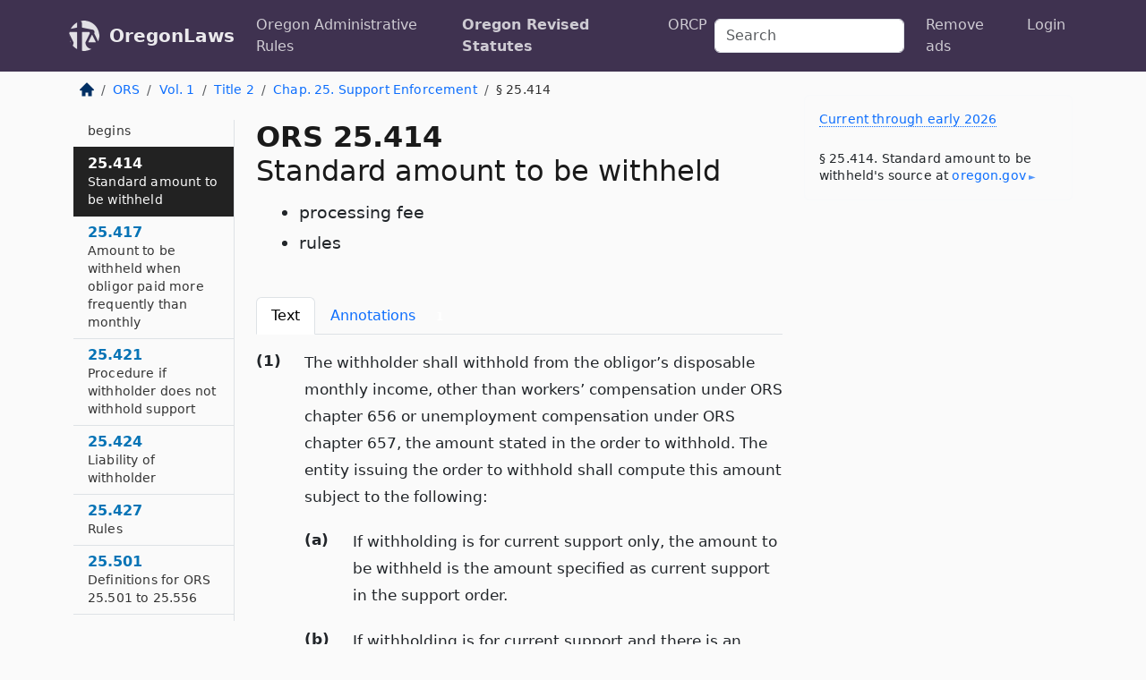

--- FILE ---
content_type: text/html; charset=utf-8
request_url: https://oregon.public.law/statutes/ors_25.414
body_size: 12498
content:
<!DOCTYPE html>
<html lang='en'>
<head>
<meta charset='utf-8'>
<meta content='width=device-width, initial-scale=1, shrink-to-fit=no' name='viewport'>
<meta content='ie=edge' http-equiv='x-ua-compatible'>
  <!-- Google tag (gtag.js) -->
  <script async src="https://www.googletagmanager.com/gtag/js?id=G-H4FE23NSBJ" crossorigin="anonymous"></script>
  <script>
    window.dataLayer = window.dataLayer || [];
    function gtag(){dataLayer.push(arguments);}
    gtag('js', new Date());

    gtag('config', 'G-H4FE23NSBJ');
  </script>

<!-- Metadata -->
<title>ORS 25.414 – Standard amount to be withheld; processing fee; rules</title>
<meta content='The withholder shall withhold from the obligor’s disposable monthly income, other than workers’ compensation under ORS chapter 656 or unemployment compensati...' name='description'>

<link rel="canonical" href="https://oregon.public.law/statutes/ors_25.414">

    <!-- Twitter Meta Tags -->
    <meta name="twitter:card"        content="summary">
    <meta name="twitter:site"        content="@law_is_code">
    <meta name="twitter:title"       content="ORS 25.414 – Standard amount to be withheld; processing fee; rules">
    <meta name="twitter:description" content="The withholder shall withhold from the obligor’s disposable monthly income, other than workers’ compensation under ORS chapter 656 or unemployment compensati...">

    <!-- Facebook Meta Tags -->
    <meta property="og:type"         content="article">
    <meta property="og:url"          content="https://oregon.public.law/statutes/ors_25.414">
    <meta property="og:title"        content="ORS 25.414 – Standard amount to be withheld; processing fee; rules">
    <meta property="og:determiner"   content="the">
    <meta property="og:description"  content="The withholder shall withhold from the obligor’s disposable monthly income, other than workers’ compensation under ORS chapter 656 or unemployment compensati...">

    <meta property="article:author"  content="OR Legislature">

    <meta property="article:section" content="Courts, Oregon Rules of Civil Procedure">

    <!-- Apple Meta Tags -->
    <meta property="og:site_name"     content="OregonLaws">

    <!-- LinkedIn Meta Tags -->
    <meta property="og:title"        content="ORS 25.414 – Standard amount to be withheld; processing fee; rules" name="title">

        <!-- Jurisdiction Icon -->

        <meta name="twitter:image"       content="https://oregon.public.law/assets/jurisdiction/oregon-c954d87af14b523b19b292236af483242aa1ca9007e0b96080fd9afcd3928858.png">
        <meta name="twitter:image:alt"   content="Oregon icon">
        
        <link rel="apple-touch-icon"     href="https://oregon.public.law/assets/jurisdiction/256x256/oregon-178e7f7dd689fa81d78879372c59764dd65e7a08331c87f39f8232d2a004a913.png" sizes="256x256" >
        <meta property="og:image"        content="https://oregon.public.law/assets/jurisdiction/256x256/oregon-178e7f7dd689fa81d78879372c59764dd65e7a08331c87f39f8232d2a004a913.png">
        <meta property="og:image:type"   content="image/png">
        <meta property="og:image:width"  content="256">
        <meta property="og:image:height" content="256">
        <meta property="og:image:alt"    content="Oregon icon">

<!-- CSS -->
<link rel="stylesheet" href="/assets/themes/oregon-92aca0990a7ed77f24fd328193eb539293a089948a57c02403d75ac7eafe8316.css">
<!-- Favicons -->
<!-- Platform-independent .ico -->
<link rel="icon" type="image/x-icon" href="/assets/favicon/favicon-1971bb419bcff8b826acfc6d31b7bcdaa84e2b889fb346f139d81d504e21301c.ico">
<!-- Generic Favicon -->
<link rel="icon" type="image/png" href="/assets/favicon/favicon-196x196-1a89cdc4f55cce907983623a3705b278153a4a7c3f4e937224c2f68263cdf079.png" sizes="196x196">
<!-- Apple -->
<link rel="icon" type="image/png" href="/assets/favicon/apple-touch-icon-152x152-34df06b5e2e93efe4b77219bb2f7c625e82b95f0bdadc5b066ec667d56fd329d.png" sizes="196x196">
<!-- Microsoft favicons -->
<meta content='#FFFFFF' name='msapplication-TileColor'>
<meta content='https://texas.public.law/assets/favicon/mstile-144x144-1ff51a60a42438151b0aa8d2b8ecdaa867d9af9ede744983626c8263eb9051c5.png' name='msapplication-TileImage'>
<meta content='https://texas.public.law/assets/favicon/mstile-310x150-ae54f5e235f629e5bbc1b3787980a0a0c790ccaaf7e6153f46e35480b9460a78.png' name='msapplication-wide310x150logo'>
<meta content='https://texas.public.law/assets/favicon/mstile-310x310-c954d87af14b523b19b292236af483242aa1ca9007e0b96080fd9afcd3928858.png' name='msapplication-square310x310logo'>

<!-- Structured Data -->


  <script type="text/javascript" 
          async="async" 
          data-noptimize="1" 
          data-cfasync="false" 
          src="//scripts.pubnation.com/tags/94287298-70cd-4370-b788-e4f2e9fa8c06.js">
  </script>

</head>



<body data-environment="production" data-parent-path="/statutes/ors_chapter_25" data-revision-ruby="2.2.29" data-revision-ts="2.1.14" data-sentry-dsn-javascript="https://bab07efcc3f7485259f5baf1f2b14d4b@o118555.ingest.us.sentry.io/4509024199901184" data-statute-number="25.414">

<!-- Logo and Navbar -->
<nav class='navbar navbar-expand-lg navbar-dark d-print-none' id='top-navbar'>
<div class='container'>
<a class='navbar-brand' href='https://oregon.public.law'>
<img alt="Public.Law logo" height="34" width="34" src="/assets/logo/logo-white-on-transparent-68px-8727330fcdef91e245320acd7eb218bf7c3fc280a9ac48873293e89c65f1557a.png">
</a>
<a class='navbar-brand' href='https://oregon.public.law'>
OregonLaws
</a>
<button aria-controls='navbarSupportedContent' aria-expanded='false' aria-label='Toggle navigation' class='navbar-toggler' data-bs-target='#navbarSupportedContent' data-bs-toggle='collapse' type='button'>
<span class='navbar-toggler-icon'></span>
</button>
<div class='collapse navbar-collapse' id='navbarSupportedContent'>
<ul class='navbar-nav me-auto'>
<li class='nav-item'>
<a class='nav-link' href='/rules'>Oregon Administrative Rules</a>
</li>
<li class='nav-item active'>
<a class='nav-link' href='/statutes'>Oregon Revised Statutes</a>
</li>
<!-- Hack to add the ORCP if this is the Oregon site -->
<li class='nav-item'>
<a class='nav-link' href='/rules-of-civil-procedure'>ORCP</a>
</li>
</ul>
<!-- Small search form -->
<form class="form-inline my-2 my-lg-0 me-2" action="/search" accept-charset="UTF-8" method="get"><input type="search" name="term" id="term" value="" class="form-control mr-sm-2" placeholder="Search" aria-label="Search">
</form>
<ul class='navbar-nav me-right'>
<li class="nav-item rounded ms-1 me-1"><a class="nav-link rounded ms-1 me-1" href="https://www.public.law/pricing">Remove ads</a></li>
<li class="nav-item"><a class="nav-link" href="/users/sign_in">Login</a></li>
</ul>
</div>
</div>
</nav>

<div class='container'>
<div class='row'>
<div class='col-sm-10 col-print-12'>
<div class='d-print-none mb-4'>
  <script type="application/ld+json">
{"@context":"https://schema.org","@type":"BreadcrumbList","itemListElement":[{"@type":"ListItem","position":1,"item":"https://oregon.public.law/","name":"\u003cimg alt=\"Home\" height=\"16\" width=\"16\" src=\"/assets/home-bdfd622f0da71bdae5658d6657246217fd7f910da9dce4be94da15f81e831120.svg\"\u003e"},{"@type":"ListItem","position":2,"item":"https://oregon.public.law/statutes","name":"ORS"},{"@type":"ListItem","position":3,"item":"https://oregon.public.law/statutes/ors_volume_1","name":"Vol. 1"},{"@type":"ListItem","position":4,"item":"https://oregon.public.law/statutes/ors_title_2","name":"Title 2"},{"@type":"ListItem","position":5,"item":"https://oregon.public.law/statutes/ors_chapter_25","name":"Chap. 25. Support Enforcement"},{"@type":"ListItem","position":6,"item":"https://oregon.public.law/statutes/ors_25.414","name":"§ 25.414"}]}
</script>

<nav aria-label="breadcrumb">
  <ol class="breadcrumb">
      <li class="breadcrumb-item">
        <a href="https://oregon.public.law/"><img alt="Home" height="16" width="16" src="/assets/home-bdfd622f0da71bdae5658d6657246217fd7f910da9dce4be94da15f81e831120.svg"></a>
      </li>
      <li class="breadcrumb-item">
        <a href="https://oregon.public.law/statutes">ORS</a>
      </li>
      <li class="breadcrumb-item">
        <a href="https://oregon.public.law/statutes/ors_volume_1">Vol. 1</a>
      </li>
      <li class="breadcrumb-item">
        <a href="https://oregon.public.law/statutes/ors_title_2">Title 2</a>
      </li>
      <li class="breadcrumb-item">
        <a href="https://oregon.public.law/statutes/ors_chapter_25">Chap. 25. Support Enforcement</a>
      </li>
    
      <li class="breadcrumb-item active" aria-current="page">
        § 25.414
      </li>
  </ol>
</nav> 

</div>


<div class='row'>
<div class='col-sm order-last'>
<article>
<div id='leaf-page-title'>
<h1 id='number_and_name'>
<span class='meta-name-and-number'>
<span class='d-none d-print-inline'>

</span>
ORS 25.414
</span>
<br>
<span id='name'>
Standard amount to be withheld
</span>
</h1>
<ul class='pl-3 ms-3'>
<li class='sub-name pl-0'>
processing fee
</li>
<li class='sub-name pl-0'>
rules
</li>
</ul>
</div>

<hr class='d-none d-print-block top'>
<div class='d-print-none'>
<ul class='nav nav-tabs mb-3' id='sectionTabs' role='tablist'>
<li class='nav-item' role='presentation'>
<a aria-controls='leaf-statute-body' aria-selected='true' class='nav-link active' data-bs-toggle='tab' href='#text-pane' id='text-tab' role='tab'>
Text
</a>
</li>
<li class='nav-item' role='presentation'>
<a aria-controls='annotations' aria-selected='false' class='nav-link' data-bs-toggle='tab' href='#annotations-pane' id='annotations-tab' role='tab'>
Annotations
&nbsp;
<span class='badge badge-primary'>
1
</span>
</a>
</li>
</ul>
</div>
<div class='tab-content' id='sectionTabsContent'>
<div aria-labelledby='text-tab' class='tab-pane fade show active' id='text-pane' role='tabpanel'>
<div id='leaf-statute-body'>
<section class="level-0 non-meta outline"><h2>(1)</h2>The withholder shall withhold from the obligor’s disposable monthly income, other than workers’ compensation under ORS chapter 656 or unemployment compensation under ORS chapter 657, the amount stated in the order to withhold. The entity issuing the order to withhold shall compute this amount subject to the following:</section>
<section class="level-1 non-meta outline"><h3>(a)</h3>If withholding is for current support only, the amount to be withheld is the amount specified as current support in the support order.</section>
<section class="level-1 non-meta outline"><h3>(b)</h3>If withholding is for current support and there is an arrearage, the amount to be withheld is 120 percent of the amount specified as current support in the support order.</section>
<section class="level-1 non-meta outline"><h3>(c)</h3>If withholding is only for arrearage, the amount to be withheld is one of the following:</section>
<section class="level-2 non-meta outline"><h4>(A)</h4>The amount of the last ordered monthly support.</section>
<section class="level-2 non-meta outline"><h4>(B)</h4>If there is no last ordered monthly support amount, the monthly support amount used to calculate the arrearage amount specified in the order or judgment for arrearage.</section>
<section class="level-2 non-meta outline"><h4>(C)</h4>If there is no last ordered monthly support amount and if there was no monthly support amount, an amount calculated under the formula established under <a href="/statutes/ors_25.275">ORS 25.275 (Formula for determining child support awards)</a>. For purposes of this subparagraph, this calculation shall be based on the obligor’s current monthly gross income or, if the obligor’s current monthly gross income is not known, the Oregon hourly minimum wage converted to a monthly amount based upon a 40-hour workweek, zero income for the obligee, and one joint child, regardless of how many children the parties may actually have. No rebuttals to this calculation may be allowed.</section>
<section class="level-1 non-meta outline"><h3>(d)</h3>Notwithstanding the amount determined to be withheld under paragraph (c) of this subsection, the obligor must retain disposable monthly income of at least 160 times the applicable federal minimum hourly wage prescribed by section 6 (a)(1) of the Fair Labor Standards Act of 1938 (29 U.S.C. 206) or any future minimum hourly wages prescribed in that section, if the order to withhold is issued for:</section>
<section class="level-2 non-meta outline"><h4>(A)</h4>Disability benefits payments from the United States Social Security Administration;</section>
<section class="level-2 non-meta outline"><h4>(B)</h4>Black lung benefits payments from the United States Department of Labor; <strong>or</strong></section>
<section class="level-2 non-meta outline"><h4>(C)</h4>Disability benefits payments from the United States Department of Veterans Affairs.</section>
<section class="level-0 non-meta outline"><h2>(2)</h2>The amount to be withheld from unemployment compensation under ORS chapter 657 is calculated as follows:</section>
<section class="level-1 non-meta outline"><h3>(a)</h3>If withholding is for a current support order, regardless of the existence of arrearage, the amount to be withheld is the lesser of:</section>
<section class="level-2 non-meta outline"><h4>(A)</h4>Twenty-five percent of the benefits paid; <strong>or</strong></section>
<section class="level-2 non-meta outline"><h4>(B)</h4>The current monthly support obligation. The entity issuing the order to withhold may convert the monthly support obligation amount to a percentage to be withheld from each benefits payment.</section>
<section class="level-1 non-meta outline"><h3>(b)</h3>If withholding is for arrearage only, the amount to be withheld is the lesser of:</section>
<section class="level-2 non-meta outline"><h4>(A)</h4>Fifteen percent of the benefits paid; <strong>or</strong></section>
<section class="level-2 non-meta outline"><h4>(B)</h4>The amount of the last ordered monthly support obligation. The entity issuing the order to withhold may convert the last ordered monthly support obligation amount to a percentage to be withheld from each benefits payment.</section>
<section class="level-1 non-meta outline"><h3>(c)</h3>The withholder may not charge or collect a processing fee when withholding from unemployment compensation.</section>
<section class="level-0 non-meta outline"><h2>(3)</h2>The amount to be withheld from workers’ compensation under ORS chapter 656 is set forth in <a href="/statutes/ors_656.234">ORS 656.234 (Compensation not assignable nor to pass by operation of law)</a>.</section>
<section class="level-0 non-meta outline"><h2>(4)</h2>Notwithstanding any other provision of this section, when withholding is from a lump sum payment or benefit, including but not limited to retroactive workers’ compensation benefits, lump sum retirement plan disbursements or withdrawals, insurance payments or settlements, severance pay, bonus payments or any other similar payments or benefits that are not periodic recurring income, the amount subject to withholding for payment of a support obligation may not exceed one-half of the amount of the lump sum payment or benefit.</section>
<section class="level-0 non-meta outline"><h2>(5)</h2>
<a class="intentionally-blank" data-bs-toggle="modal" data-bs-target="#intentionallyBlankModal">Intentionally left blank —Ed.</a></section>
<section class="level-1 non-meta outline"><h3>(a)</h3>Notwithstanding any other provision of this section, when the withholding is only for arrearage, the administrator shall set a lesser amount to be withheld if the obligor demonstrates the withholding is prejudicial to the obligor’s ability to provide for a child the obligor has a duty to support or the obligor’s ability to provide for the obligor’s basic needs. The factors to be considered by the administrator in determining whether the obligor can provide for the obligor’s basic needs include but are not limited to:</section>
<section class="level-2 non-meta outline"><h4>(A)</h4>The health expenses of the obligor;</section>
<section class="level-2 non-meta outline"><h4>(B)</h4>A verified disability affecting the obligor’s ability to work;</section>
<section class="level-2 non-meta outline"><h4>(C)</h4>Whether the obligor’s income remaining after withholding would be less than the self-support reserve established by rule of the Department of Justice under paragraph (c) of this subsection;</section>
<section class="level-2 non-meta outline"><h4>(D)</h4>The available resources of the obligor; <strong>and</strong></section>
<section class="level-2 non-meta outline"><h4>(E)</h4>The number and basic needs of other persons in the obligor’s household.</section>
<section class="level-1 non-meta outline"><h3>(b)</h3>The administrator shall establish a procedure to give advance and periodic notice to the obligor of the provisions of paragraph (a) of this subsection and of the means to reduce the amount stated in the order to withhold.</section>
<section class="level-1 non-meta outline"><h3>(c)</h3>The Department of Justice shall adopt rules to implement this subsection.</section>
<section class="level-0 non-meta outline"><h2>(6)</h2>Except as provided in subsection (2) of this section, the withholder may deduct from the obligor’s disposable income a monthly processing fee not to exceed $5. The processing fee is in addition to the amount calculated to be withheld for support, unless the amount to be withheld for support is the maximum allowed under subsection (8) of this section, in which case the fee is deducted from the amount withheld as support.</section>
<section class="level-0 non-meta outline"><h2>(7)</h2>If there are multiple withholding orders against the same obligor, the amount to be withheld is the sum of each support order calculated independently.</section>
<section class="level-0 non-meta outline"><h2>(8)</h2>No withholding as calculated under this section, including the processing fee permitted in subsection (6) of this section, shall exceed 50 percent of the obligor’s net disposable income. The limit established in this subsection applies whenever withholding is implemented under this section, whether by a single order or by multiple orders against the same obligor.</section>
<section class="level-0 non-meta outline"><h2>(9)</h2>When the obligor’s income is not sufficient for the withholder to fully comply with each withholding order, the withholder shall withhold the maximum amount allowed under this section. If all withholding orders for a particular obligor are payable to or through the department, the withholder shall pay to the department the income withheld and the department shall determine priorities for allocating income withheld to multiple child support cases relative to that obligor. If one or more of the withholding orders for a particular obligor require payment other than to or through the department, the withholder shall use the following to determine priorities for withholding and allocating income withheld to multiple child support cases:</section>
<section class="level-1 non-meta outline"><h3>(a)</h3>If the amount withheld from the obligor’s income is sufficient to pay the current support due to each case but is not enough to fully comply with the withholding order for each case where past due support is owed, the withholder shall:</section>
<section class="level-2 non-meta outline"><h4>(A)</h4>Pay to each case the amount of support due for the current month; <strong>and</strong></section>
<section class="level-2 non-meta outline"><h4>(B)</h4>Pay the remainder of the amount withheld in equal amounts to each case where past due support is owed. However, no case shall receive more than the total amount of current support and past due support owed to that case at the time the payment is made.</section>
<section class="level-1 non-meta outline"><h3>(b)</h3>If the amount withheld is not sufficient to pay the current support due to each case, each case shall be paid a proportionate share of the amount withheld. The withholder shall determine this for each case by dividing the monthly amount ordered as current support for that case by the combined monthly amount ordered as current support for all cases relative to the same obligor, and multiplying this percentage by the total amount withheld.</section>
<section class="level-0 non-meta outline"><h2>(10)</h2>An order to withhold income is not subject to the limitations of <a href="/statutes/ors_18.385">ORS 18.385 (Wage exemption)</a>.</section>
<section class="level-0 non-meta outline"><h2>(11)</h2>A withholder shall withhold funds as directed in the order to withhold, except that when a withholder receives an income-withholding order issued by another state, the withholder shall apply the income-withholding law of the state of the obligor’s principal place of employment in determining:</section>
<section class="level-1 non-meta outline"><h3>(a)</h3>The withholder’s fee for processing an income-withholding order;</section>
<section class="level-1 non-meta outline"><h3>(b)</h3>The maximum amount permitted to be withheld from the obligor’s income;</section>
<section class="level-1 non-meta outline"><h3>(c)</h3>The time periods within which the withholder must implement the income-withholding order and forward the child support payment;</section>
<section class="level-1 non-meta outline"><h3>(d)</h3>The priorities for withholding and allocating income withheld for multiple child support obligees; <strong>and</strong></section>
<section class="level-1 non-meta outline"><h3>(e)</h3>Any withholding terms or conditions not specified in the order. [Formerly 25.351; 2001 c.455 §10; 2003 c.73 §33; 2003 c.572 §9; 2011 c.317 §1]</section>

<div class='d-print-none mt-5'>
<hr style='width: 33%; margin-left: 0;'>
<p class='small' style='line-height: 1.4em; letter-spacing: 0.01rem;'>
<cite>
<i>Source:</i>
<i>Section 25.414 — Standard amount to be withheld; processing fee; rules</i>,<code> <a id="footer-source-link" rel="nofollow" href="https://www.oregonlegislature.gov/bills_laws/ors/ors025.html">https://www.&shy;oregonlegislature.&shy;gov/bills_laws/ors/ors025.&shy;html</a></code> (accessed May 26, 2025).
</cite>
</p>
</div>

</div>
</div>
<div aria-labelledby='annotations-tab' class='tab-pane fade' id='annotations-pane' role='tabpanel'>
<div id='annotations'>
<div class='row'>
<div class='col-sm-12'>
<h2>Notes of Decisions</h2>
<p>Where debtor has two wage sources and one source withholds maximum amount for payment of current child support and arrearage, wages from nonwithholding source are subject to garnishment under ORS 18.635 for collection of remaining arrearage. Morrow and Morrow, 191 Or App 354, 82 P3d 647 (2004)</p>
</div>
</div>

</div>
</div>
</div>
</article>
</div>
<div class='col-sm-3 order-first d-none d-md-block d-print-none'>
<main class='sticky-top'>
<div class='d-flex flex-column align-items-stretch'>
<div class='list-group list-group-flush scrollarea border-end' id='sibling-nav'>
<a class='list-group-item list-group-item-action' href='ors_25.010' id='n25.010'>25.010<br><span class='name'>Definitions for support enforcement laws</span></a>
<a class='list-group-item list-group-item-action' href='ors_25.011' id='n25.011'>25.011<br><span class='name'>“Address” defined</span></a>
<a class='list-group-item list-group-item-action' href='ors_25.015' id='n25.015'>25.015<br><span class='name'>When payment on support order begins</span></a>
<a class='list-group-item list-group-item-action' href='ors_25.020' id='n25.020'>25.020<br><span class='name'>When support payment to be made to Department of Justice</span></a>
<a class='list-group-item list-group-item-action' href='ors_25.025' id='n25.025'>25.025<br><span class='name'>Annual notice to parties receiving services under ORS 25.020</span></a>
<a class='list-group-item list-group-item-action' href='ors_25.030' id='n25.030'>25.030<br><span class='name'>When payment payable to bank account or escrow agent</span></a>
<a class='list-group-item list-group-item-action' href='ors_25.070' id='n25.070'>25.070<br><span class='name'>Order may include payment of support enforcement fees</span></a>
<a class='list-group-item list-group-item-action' href='ors_25.075' id='n25.075'>25.075<br><span class='name'>Cooperative agreements with Indian tribes or tribal organizations</span></a>
<a class='list-group-item list-group-item-action' href='ors_25.080' id='n25.080'>25.080<br><span class='name'>Entity primarily responsible for support enforcement services</span></a>
<a class='list-group-item list-group-item-action' href='ors_25.081' id='n25.081'>25.081<br><span class='name'>Access to records with Social Security number</span></a>
<a class='list-group-item list-group-item-action' href='ors_25.082' id='n25.082'>25.082<br><span class='name'>Administrative subpoenas</span></a>
<a class='list-group-item list-group-item-action' href='ors_25.083' id='n25.083'>25.083<br><span class='name'>High-volume automated administrative enforcement services</span></a>
<a class='list-group-item list-group-item-action' href='ors_25.084' id='n25.084'>25.084<br><span class='name'>Assignment of rights or written application required for services</span></a>
<a class='list-group-item list-group-item-action' href='ors_25.085' id='n25.085'>25.085<br><span class='name'>Service on obligee</span></a>
<a class='list-group-item list-group-item-action' href='ors_25.088' id='n25.088'>25.088<br><span class='name'>Effect of dismissal of judicial proceeding on existing administrative order of support</span></a>
<a class='list-group-item list-group-item-action' href='ors_25.089' id='n25.089'>25.089<br><span class='name'>Enforcement and modification of child support judgments</span></a>
<a class='list-group-item list-group-item-action' href='ors_25.091' id='n25.091'>25.091<br><span class='name'>Multiple child support judgments</span></a>
<a class='list-group-item list-group-item-action' href='ors_25.095' id='n25.095'>25.095<br><span class='name'>Later-issued child support judgment</span></a>
<a class='list-group-item list-group-item-action' href='ors_25.100' id='n25.100'>25.100<br><span class='name'>Designation of auxiliary court in county where party resides or property located</span></a>
<a class='list-group-item list-group-item-action' href='ors_25.110' id='n25.110'>25.110<br><span class='name'>Jurisdiction of designated auxiliary court</span></a>
<a class='list-group-item list-group-item-action' href='ors_25.125' id='n25.125'>25.125<br><span class='name'>Disposition of support obligation overpayments</span></a>
<a class='list-group-item list-group-item-action' href='ors_25.130' id='n25.130'>25.130<br><span class='name'>Election of alternative support payment method</span></a>
<a class='list-group-item list-group-item-action' href='ors_25.140' id='n25.140'>25.140<br><span class='name'>Copies of new or modified support orders to department</span></a>
<a class='list-group-item list-group-item-action' href='ors_25.150' id='n25.150'>25.150<br><span class='name'>Department to collect fees for services</span></a>
<a class='list-group-item list-group-item-action' href='ors_25.160' id='n25.160'>25.160<br><span class='name'>Referral of support cases to department</span></a>
<a class='list-group-item list-group-item-action' href='ors_25.164' id='n25.164'>25.164<br><span class='name'>Payment of support through Department of Justice</span></a>
<a class='list-group-item list-group-item-action' href='ors_25.165' id='n25.165'>25.165<br><span class='name'>Application of support payments</span></a>
<a class='list-group-item list-group-item-action' href='ors_25.166' id='n25.166'>25.166<br><span class='name'>Support payment due dates</span></a>
<a class='list-group-item list-group-item-action' href='ors_25.167' id='n25.167'>25.167<br><span class='name'>Procedure for determining arrearages</span></a>
<a class='list-group-item list-group-item-action' href='ors_25.170' id='n25.170'>25.170<br><span class='name'>Proceedings to require delinquent obligor to appear for examination of financial circumstances</span></a>
<a class='list-group-item list-group-item-action' href='ors_25.180' id='n25.180'>25.180<br><span class='name'>Examination of obligor’s financial circumstances</span></a>
<a class='list-group-item list-group-item-action' href='ors_25.190' id='n25.190'>25.190<br><span class='name'>Continuance of proceedings</span></a>
<a class='list-group-item list-group-item-action' href='ors_25.200' id='n25.200'>25.200<br><span class='name'>Arrest of obligor for failure to appear</span></a>
<a class='list-group-item list-group-item-action' href='ors_25.210' id='n25.210'>25.210<br><span class='name'>Use of obligor’s property for delinquent support payments</span></a>
<a class='list-group-item list-group-item-action' href='ors_25.213' id='n25.213'>25.213<br><span class='name'>Assignment of proceeds of insurance policy to secure support obligation</span></a>
<a class='list-group-item list-group-item-action' href='ors_25.220' id='n25.220'>25.220<br><span class='name'>Computer records of administrator</span></a>
<a class='list-group-item list-group-item-action' href='ors_25.230' id='n25.230'>25.230<br><span class='name'>Court authorized to require security for support payments</span></a>
<a class='list-group-item list-group-item-action' href='ors_25.240' id='n25.240'>25.240<br><span class='name'>Order to pay support by parent with legal custody of minor</span></a>
<a class='list-group-item list-group-item-action' href='ors_25.241' id='n25.241'>25.241<br><span class='name'>Suspension of enforcement or holdback of moneys received during pendency of certain actions</span></a>
<a class='list-group-item list-group-item-action' href='ors_25.243' id='n25.243'>25.243<br><span class='name'>Grievance procedure</span></a>
<a class='list-group-item list-group-item-action' href='ors_25.245' id='n25.245'>25.245<br><span class='name'>Rebuttable presumption of inability to pay child support when parent receiving certain assistance payments</span></a>
<a class='list-group-item list-group-item-action' href='ors_25.247' id='n25.247'>25.247<br><span class='name'>Rebuttable presumption of inability to pay child support when obligor incarcerated</span></a>
<a class='list-group-item list-group-item-action' href='ors_25.260' id='n25.260'>25.260<br><span class='name'>Confidentiality of records</span></a>
<a class='list-group-item list-group-item-action' href='ors_25.265' id='n25.265'>25.265<br><span class='name'>Access to information in Federal Parent Locator Service</span></a>
<a class='list-group-item list-group-item-action' href='ors_25.270' id='n25.270'>25.270<br><span class='name'>Legislative findings</span></a>
<a class='list-group-item list-group-item-action' href='ors_25.275' id='n25.275'>25.275<br><span class='name'>Formula for determining child support awards</span></a>
<a class='list-group-item list-group-item-action' href='ors_25.280' id='n25.280'>25.280<br><span class='name'>Formula amount presumed correct</span></a>
<a class='list-group-item list-group-item-action' href='ors_25.287' id='n25.287'>25.287<br><span class='name'>Proceedings to modify orders to comply with formula</span></a>
<a class='list-group-item list-group-item-action' href='ors_25.290' id='n25.290'>25.290<br><span class='name'>Determining disposable income of obligor</span></a>
<a class='list-group-item list-group-item-action' href='ors_25.321' id='n25.321'>25.321<br><span class='name'>Definitions for ORS 25.321 to 25.343</span></a>
<a class='list-group-item list-group-item-action' href='ors_25.323' id='n25.323'>25.323<br><span class='name'>Medical support</span></a>
<a class='list-group-item list-group-item-action' href='ors_25.325' id='n25.325'>25.325<br><span class='name'>Enforcing medical support</span></a>
<a class='list-group-item list-group-item-action' href='ors_25.327' id='n25.327'>25.327<br><span class='name'>Service of medical support notice</span></a>
<a class='list-group-item list-group-item-action' href='ors_25.329' id='n25.329'>25.329<br><span class='name'>Actions required after service of medical support notice</span></a>
<a class='list-group-item list-group-item-action' href='ors_25.331' id='n25.331'>25.331<br><span class='name'>Obligation to withhold</span></a>
<a class='list-group-item list-group-item-action' href='ors_25.333' id='n25.333'>25.333<br><span class='name'>Contesting medical support notice</span></a>
<a class='list-group-item list-group-item-action' href='ors_25.335' id='n25.335'>25.335<br><span class='name'>Termination of support order</span></a>
<a class='list-group-item list-group-item-action' href='ors_25.337' id='n25.337'>25.337<br><span class='name'>Liability</span></a>
<a class='list-group-item list-group-item-action' href='ors_25.339' id='n25.339'>25.339<br><span class='name'>Priority of medical support notice</span></a>
<a class='list-group-item list-group-item-action' href='ors_25.341' id='n25.341'>25.341<br><span class='name'>Notice of termination of employer’s relationship with providing party</span></a>
<a class='list-group-item list-group-item-action' href='ors_25.342' id='n25.342'>25.342<br><span class='name'>Rules</span></a>
<a class='list-group-item list-group-item-action' href='ors_25.343' id='n25.343'>25.343<br><span class='name'>Authorization for reimbursement payments</span></a>
<a class='list-group-item list-group-item-action' href='ors_25.372' id='n25.372'>25.372<br><span class='name'>Applicability</span></a>
<a class='list-group-item list-group-item-action' href='ors_25.375' id='n25.375'>25.375<br><span class='name'>Priority of withholding</span></a>
<a class='list-group-item list-group-item-action' href='ors_25.378' id='n25.378'>25.378<br><span class='name'>Payment of support by income withholding</span></a>
<a class='list-group-item list-group-item-action' href='ors_25.381' id='n25.381'>25.381<br><span class='name'>Establishing income withholding as method of paying support</span></a>
<a class='list-group-item list-group-item-action' href='ors_25.384' id='n25.384'>25.384<br><span class='name'>Statement on withholding in support order</span></a>
<a class='list-group-item list-group-item-action' href='ors_25.387' id='n25.387'>25.387<br><span class='name'>Withholding more than amount authorized by law</span></a>
<a class='list-group-item list-group-item-action' href='ors_25.390' id='n25.390'>25.390<br><span class='name'>Amendment of support order not required for withholding</span></a>
<a class='list-group-item list-group-item-action' href='ors_25.393' id='n25.393'>25.393<br><span class='name'>Remedy additional to other remedies</span></a>
<a class='list-group-item list-group-item-action' href='ors_25.396' id='n25.396'>25.396<br><span class='name'>Exception to withholding</span></a>
<a class='list-group-item list-group-item-action' href='ors_25.399' id='n25.399'>25.399<br><span class='name'>Notice of order to withhold</span></a>
<a class='list-group-item list-group-item-action' href='ors_25.402' id='n25.402'>25.402<br><span class='name'>Service of order on withholder</span></a>
<a class='list-group-item list-group-item-action' href='ors_25.405' id='n25.405'>25.405<br><span class='name'>Contesting order to withhold</span></a>
<a class='list-group-item list-group-item-action' href='ors_25.408' id='n25.408'>25.408<br><span class='name'>Withholding is continuing obligation</span></a>
<a class='list-group-item list-group-item-action' href='ors_25.411' id='n25.411'>25.411<br><span class='name'>When withholding begins</span></a>
<a class='list-group-item list-group-item-action' href='ors_25.414' id='n25.414'>25.414<br><span class='name'>Standard amount to be withheld</span></a>
<a class='list-group-item list-group-item-action' href='ors_25.417' id='n25.417'>25.417<br><span class='name'>Amount to be withheld when obligor paid more frequently than monthly</span></a>
<a class='list-group-item list-group-item-action' href='ors_25.421' id='n25.421'>25.421<br><span class='name'>Procedure if withholder does not withhold support</span></a>
<a class='list-group-item list-group-item-action' href='ors_25.424' id='n25.424'>25.424<br><span class='name'>Liability of withholder</span></a>
<a class='list-group-item list-group-item-action' href='ors_25.427' id='n25.427'>25.427<br><span class='name'>Rules</span></a>
<a class='list-group-item list-group-item-action' href='ors_25.501' id='n25.501'>25.501<br><span class='name'>Definitions for ORS 25.501 to 25.556</span></a>
<a class='list-group-item list-group-item-action' href='ors_25.502' id='n25.502'>25.502<br><span class='name'>Policy</span></a>
<a class='list-group-item list-group-item-action' href='ors_25.503' id='n25.503'>25.503<br><span class='name'>Parties to support proceedings</span></a>
<a class='list-group-item list-group-item-action' href='ors_25.505' id='n25.505'>25.505<br><span class='name'>Authority of administrator and administrative law judge</span></a>
<a class='list-group-item list-group-item-action' href='ors_25.507' id='n25.507'>25.507<br><span class='name'>Tribunals for establishment of paternity or for child support order</span></a>
<a class='list-group-item list-group-item-action' href='ors_25.511' id='n25.511'>25.511<br><span class='name'>Notice and finding of financial responsibility</span></a>
<a class='list-group-item list-group-item-action' href='ors_25.513' id='n25.513'>25.513<br><span class='name'>Hearings procedure</span></a>
<a class='list-group-item list-group-item-action' href='ors_25.515' id='n25.515'>25.515<br><span class='name'>Past support</span></a>
<a class='list-group-item list-group-item-action' href='ors_25.517' id='n25.517'>25.517<br><span class='name'>When order of support contingent on child residing in state financed or supported residence</span></a>
<a class='list-group-item list-group-item-action' href='ors_25.525' id='n25.525'>25.525<br><span class='name'>Modification of order based on change in physical custody</span></a>
<a class='list-group-item list-group-item-action' href='ors_25.527' id='n25.527'>25.527<br><span class='name'>Motions to modify financial responsibility orders</span></a>
<a class='list-group-item list-group-item-action' href='ors_25.529' id='n25.529'>25.529<br><span class='name'>Filing order with court</span></a>
<a class='list-group-item list-group-item-action' href='ors_25.531' id='n25.531'>25.531<br><span class='name'>Multiple child support judgments</span></a>
<a class='list-group-item list-group-item-action' href='ors_25.533' id='n25.533'>25.533<br><span class='name'>Relief from compliance with order</span></a>
<a class='list-group-item list-group-item-action' href='ors_25.540' id='n25.540'>25.540<br><span class='name'>Notice of intent to establish and enforce arrearages</span></a>
<a class='list-group-item list-group-item-action' href='ors_25.542' id='n25.542'>25.542<br><span class='name'>Preventing transfer of assets to evade compliance with order</span></a>
<a class='list-group-item list-group-item-action' href='ors_25.550' id='n25.550'>25.550<br><span class='name'>Establishing paternity of child</span></a>
<a class='list-group-item list-group-item-action' href='ors_25.552' id='n25.552'>25.552<br><span class='name'>Certification of paternity issue to circuit or juvenile court</span></a>
<a class='list-group-item list-group-item-action' href='ors_25.554' id='n25.554'>25.554<br><span class='name'>Reopening issue of paternity</span></a>
<a class='list-group-item list-group-item-action' href='ors_25.556' id='n25.556'>25.556<br><span class='name'>Expeditious court hearings</span></a>
<a class='list-group-item list-group-item-action' href='ors_25.575' id='n25.575'>25.575<br><span class='name'>Definitions for ORS 25.575 to 25.577</span></a>
<a class='list-group-item list-group-item-action' href='ors_25.576' id='n25.576'>25.576<br><span class='name'>Order for support of adjudicated youth or other offender</span></a>
<a class='list-group-item list-group-item-action' href='ors_25.577' id='n25.577'>25.577<br><span class='name'>Youth authority may enter into agreements for support enforcement services</span></a>
<a class='list-group-item list-group-item-action' href='ors_25.610' id='n25.610'>25.610<br><span class='name'>Procedure to collect support orders from state tax refunds</span></a>
<a class='list-group-item list-group-item-action' href='ors_25.620' id='n25.620'>25.620<br><span class='name'>Procedures to collect past due support from state tax refunds</span></a>
<a class='list-group-item list-group-item-action' href='ors_25.625' id='n25.625'>25.625<br><span class='name'>Federal tax offset</span></a>
<a class='list-group-item list-group-item-action' href='ors_25.640' id='n25.640'>25.640<br><span class='name'>Definitions for ORS 25.643 and 25.646</span></a>
<a class='list-group-item list-group-item-action' href='ors_25.643' id='n25.643'>25.643<br><span class='name'>Disclosure of information on obligors by financial institutions</span></a>
<a class='list-group-item list-group-item-action' href='ors_25.646' id='n25.646'>25.646<br><span class='name'>Disclosure of financial records of customers by financial institutions</span></a>
<a class='list-group-item list-group-item-action' href='ors_25.650' id='n25.650'>25.650<br><span class='name'>Information on past due support to consumer reporting agencies</span></a>
<a class='list-group-item list-group-item-action' href='ors_25.670' id='n25.670'>25.670<br><span class='name'>Judgment lien on personal property</span></a>
<a class='list-group-item list-group-item-action' href='ors_25.680' id='n25.680'>25.680<br><span class='name'>Effect of lien</span></a>
<a class='list-group-item list-group-item-action' href='ors_25.690' id='n25.690'>25.690<br><span class='name'>Foreclosure of lien</span></a>
<a class='list-group-item list-group-item-action' href='ors_25.710' id='n25.710'>25.710<br><span class='name'>Duty of district attorney</span></a>
<a class='list-group-item list-group-item-action' href='ors_25.715' id='n25.715'>25.715<br><span class='name'>Child support paid from security deposit</span></a>
<a class='list-group-item list-group-item-action' href='ors_25.720' id='n25.720'>25.720<br><span class='name'>When support assignable</span></a>
<a class='list-group-item list-group-item-action' href='ors_25.725' id='n25.725'>25.725<br><span class='name'>Child Support Deposit Fund</span></a>
<a class='list-group-item list-group-item-action' href='ors_25.727' id='n25.727'>25.727<br><span class='name'>Garnishing income of person required to provide health insurance for child eligible under Medicaid</span></a>
<a class='list-group-item list-group-item-action' href='ors_25.729' id='n25.729'>25.729<br><span class='name'>Application of laws to effectuate purposes of ORS chapter 110</span></a>
<a class='list-group-item list-group-item-action' href='ors_25.750' id='n25.750'>25.750<br><span class='name'>Suspension of licenses, certificates, permits and registrations</span></a>
<a class='list-group-item list-group-item-action' href='ors_25.752' id='n25.752'>25.752<br><span class='name'>Memberships in professional organizations that are required by state law</span></a>
<a class='list-group-item list-group-item-action' href='ors_25.756' id='n25.756'>25.756<br><span class='name'>Identifying persons holding licenses, certificates, permits and registrations</span></a>
<a class='list-group-item list-group-item-action' href='ors_25.759' id='n25.759'>25.759<br><span class='name'>Notice to persons subject to suspension</span></a>
<a class='list-group-item list-group-item-action' href='ors_25.762' id='n25.762'>25.762<br><span class='name'>Agreement between obligor and administrator</span></a>
<a class='list-group-item list-group-item-action' href='ors_25.765' id='n25.765'>25.765<br><span class='name'>Procedure if obligor contacts administrator within time limits</span></a>
<a class='list-group-item list-group-item-action' href='ors_25.768' id='n25.768'>25.768<br><span class='name'>Judicial review of order</span></a>
<a class='list-group-item list-group-item-action' href='ors_25.771' id='n25.771'>25.771<br><span class='name'>Obligor holding more than one license, certificate, permit or registration</span></a>
<a class='list-group-item list-group-item-action' href='ors_25.774' id='n25.774'>25.774<br><span class='name'>Reinstatement</span></a>
<a class='list-group-item list-group-item-action' href='ors_25.777' id='n25.777'>25.777<br><span class='name'>Reimbursing issuing entities for costs incurred</span></a>
<a class='list-group-item list-group-item-action' href='ors_25.780' id='n25.780'>25.780<br><span class='name'>Other licenses, certificates, permits and registrations subject to suspension</span></a>
<a class='list-group-item list-group-item-action' href='ors_25.783' id='n25.783'>25.783<br><span class='name'>Confidentiality of information</span></a>
<a class='list-group-item list-group-item-action' href='ors_25.785' id='n25.785'>25.785<br><span class='name'>Issuing entities to require Social Security number</span></a>
<a class='list-group-item list-group-item-action' href='ors_25.790' id='n25.790'>25.790<br><span class='name'>Hiring, rehiring, engaging or reengaging individual</span></a>
<a class='list-group-item list-group-item-action' href='ors_25.792' id='n25.792'>25.792<br><span class='name'>Confidentiality</span></a>
<a class='list-group-item list-group-item-action' href='ors_25.793' id='n25.793'>25.793<br><span class='name'>Disclosure of employer-reported information</span></a>
<a class='list-group-item list-group-item-action' href='ors_25.794' id='n25.794'>25.794<br><span class='name'>Verification of employment</span></a>
<a class='list-group-item list-group-item-action' href='ors_25.990' id='n25.990'>25.990<br><span class='name'>Penalties</span></a>

</div>
</div>
</main>
</div>

</div>

</div>
<div class='col-sm-2 d-print-none d-none d-lg-block'>
<!-- Right Side Bar -->
<div class='card border-light mb-1 mt-3'>
<div class='card-body'>
<p class='mb-1 card-text small' style='line-height: 1.5em; letter-spacing: 0.01rem'>
<a class='currency-modal-link' data-bs-target='#currencyModal' data-bs-toggle='modal'>
Current through early 2026
</a>
</p>
<p class='card-text mt-4 small' style='line-height: 1.4em; letter-spacing: 0.01rem'>
<cite>
§ 25.414. Standard amount to be withheld's source at
<a class="source-link external" rel="nofollow" href="https://www.oregonlegislature.gov/bills_laws/ors/ors025.html">oregon​.gov</a>
</cite>
</p>
</div>
</div>






</div>
</div>
<hr class='bottom'>
<footer>
<div class='d-print-none'>
<div class='row'>
<div class='col-sm-3' id='stay-connected'>
<h2>Stay Connected</h2>
<p>
Join thousands of people who receive monthly site updates.
</p>
<p>
<a class='btn btn-primary' href='https://eepurl.com/dqx2dj' id='temp-subscribe' role='button'>Subscribe</a>
</p>
<p id='social-icons'>
<a href="https://www.instagram.com/law.is.code/"><img alt="Instagram" loading="lazy" decoding="async" height="50" width="50" src="/assets/social/instagram-logo-840401f66d7e41fb9696f8e077c49b550e669a1a613e2612a7ba18aa2c53776d.svg"></a>
<a href="https://www.facebook.com/PublicDotLaw"><img alt="Facebook" loading="lazy" decoding="async" height="50" width="50" src="/assets/social/facebook-logo-button-a44d2115afa1417c74235fd98657a42b6602af1b47332364fa6627a80e5a61ff.svg"></a>
<a href="https://twitter.com/law_is_code"><img alt="Twitter" loading="lazy" decoding="async" height="50" width="50" src="/assets/social/twitter-logo-button-39f7c16ed398ca50006cd9a20dc33da44f7110bc26dbe7ec8980cbd9fc44cdc6.svg"></a>
<a href="https://github.com/public-law/"><img alt="Our GitHub Page" loading="lazy" decoding="async" height="50" width="50" src="/assets/social/github-logo-b4302181192a1d29bb4b020699926827cea1717d423541ad0ec8b318cda6ff97.svg"></a>
</p>
</div>
<div class='col-sm-4'>
<h2>Get Legal Help</h2>
<p class='mb-4'>
The <a class="external" href="https://www.osbar.org/index.html">Oregon State Bar</a> runs a service for finding
an attorney in good standing. Initial consultations
are usually free or discounted: <a class="external" href="https://www.osbar.org/public/ris/">Lawyer Referral Service</a>
</p>
<h2>Committed to Public Service</h2>
<p>
We will always provide free access to the current law. In addition,
<a href='https://blog.public.law/automatic-upgrade-for-non-profit-educational-and-govt-users/'>we provide special support</a>
for non-profit, educational, and government users. Through social
entre­pre­neurship, we’re lowering the cost of legal services and
increasing citizen access.
</p>
</div>
<div class='col-sm-5'>
<nav>
<h2>Navigate</h2>
<div class='row'>
<div class='col-sm-4'>
<ul class='compact'>
<li class='mb-2'><a href="https://www.public.law/legal-help-services">Find a Lawyer</a></li>
<li class='mb-2'><a href="https://blog.public.law">Blog</a></li>
<li class='mb-2'><a href="https://www.public.law/about-us">About Us</a></li>
<li class='mb-2'><a href="https://www.public.law/api-info">API</a></li>
<li class='mb-2'><a href="https://www.public.law/contact-us">Contact Us</a></li>
<li class='mb-2'><a href="https://www.public.law/blog">Reports</a></li>
<li class='mb-2'><a href="https://www.public.law/sources">Secondary Sources</a></li>
<li class='mb-2'><a href="https://www.public.law/privacy-policy">Privacy Policy</a></li>
</ul>
</div>
<div class='col-sm-8'>
<table class='table table-sm table-borderless table-light'>
<tbody>
<tr>
<th>California:</th>
<td><a href="https://california.public.law/codes">Codes</a></td>
</tr>
<tr>
<th>Colorado:</th>
<td><a href="https://colorado.public.law/statutes">C.R.S.</a></td>
</tr>
<tr>
<th>Florida:</th>
<td><a href="https://florida.public.law/statutes">Statutes</a></td>
</tr>
<tr>
<th>Nevada:</th>
<td><a href="https://nevada.public.law/statutes">NRS</a></td>
</tr>
<tr>
<th>New York:</th>
<td><a href="https://newyork.public.law/laws">Laws</a></td>
</tr>
<tr>
<th>Oregon:</th>
<td><a href="https://oregon.public.law/rules">OAR</a>, <a href="https://oregon.public.law/statutes">ORS</a></td>
</tr>
<tr>
<th>Texas:</th>
<td><a href="https://texas.public.law/statutes">Statutes</a></td>
</tr>
<tr>
<th>World:</th>
<td><a href="https://www.public.law/world/rome_statute">Rome Statute</a>, <a href="https://www.public.law/dictionary">International Dictionary</a></td>
</tr>
</tbody>
</table>
</div>
</div>
</nav>
</div>
</div>

</div>
<div class='d-none d-print-block'>
<p class='small'>
<i>Location:</i>
<code>https://oregon.public.law/statutes/ors_25.414</code>
</p>
<p class='small'>
<i>Original Source:</i>
<i>Section 25.414 — Standard amount to be withheld; processing fee; rules</i>,
<code>https://www.&shy;oregonlegislature.&shy;gov/bills_laws/ors/ors025.&shy;html</code>
(last ac&shy;cessed May 10, 2025).
</p>

</div>
</footer>

<!-- Modal -->
<div class="modal fade" id="intentionallyBlankModal" tabindex="-1" aria-labelledby="intentionallyBlankModalLabel" aria-hidden="true">
    <div class="modal-dialog modal-dialog-centered">
      <div class="modal-content">
        <div class="modal-header">
          <h5 class="modal-title" id="intentionallyBlankModalLabel">Blank Outline Levels</h5>
          <button type="button" class="close" data-bs-dismiss="modal" aria-label="Close">
            <span aria-hidden="true">&times;</span>
          </button>
        </div>
        <div class="modal-body">
          <p>
          The legislature occasionally skips outline levels.
          For example:
          </p>

<pre>(3) A person may apply [...]
(4)(a) A person petitioning for relief [...]</pre>

          <p>
            In this example, <strong>(3)</strong>, <strong>(4)</strong>,
            and <strong>(4)(a)</strong> are all outline levels, but 
            <strong>(4)</strong> was
            omitted by its authors. It's only implied. This presents an
            interesting challenge when laying out the text. We've
            decided to display a blank section with this note, in order
            to aide readability.
          </p>

          <div class="alert alert-info" role="alert">
            <strong>Trust but verify.</strong>
              <cite>
                <a class="source-link external" rel="nofollow" href="https://www.oregonlegislature.gov/bills_laws/ors/ors025.html">Here is the original source for section 25.414</a>
              </cite>
          </div>

          <p>
            Do you have an opinion about this solution?
            <a href="https://www.public.law/contact-us">Drop us a line.</a>
          </p>
        </div>
        <div class="modal-footer">
          <button type="button" class="btn btn-primary" data-bs-dismiss="modal">Close</button>
        </div>
      </div>
    </div>
  </div>

</div>
    <script src="https://js.sentry-cdn.com/bab07efcc3f7485259f5baf1f2b14d4b.min.js" crossorigin="anonymous"></script>

<script src="/assets/application-8807a6c505c369ecf132761755ed2343e2aa03aad8dedd9e32a7ca33c042fd94.js" type="module"></script>
<div aria-hidden='true' aria-labelledby='currencyModalTitle' class='modal fade' id='currencyModal' role='dialog' tabindex='-1'>
<div class='modal-dialog modal-lg' role='document'>
<div class='modal-content'>
<div class='modal-header'>
<h5 class='modal-title' id='currencyModalTitle'>ORS Timeline</h5>
<button aria-label='Close' class='btn-close' data-bs-dismiss='modal' type='button'></button>
</div>
<div class='modal-body text-start'>
<p>
This online publication of the ORS is up to date through
early 2026.
It consists of;
</p>
<ul class='mb-5'>
<li>
the
<strong>2023 edition</strong>
of the ORS, and
</li>
<li>
changes from the
<strong>2024 regular session.</strong>
</li>
</ul>
<p>
Here's how the legislature
<a class="external" href="https://www.oregonlegislature.gov/bills_laws/Pages/ORS.aspx">describes the process</a>
</p>
<div class='alert alert-primary'>
<p>
  The ORS is published every two years. Each edition incorporates all laws, 
  and changes to laws, enacted by the Legislative Assembly through the 
  odd-numbered year regular session referenced in the volume titles for that 
  edition.
</p>
<p>
  The 2023 Edition does not include changes to the law enacted during the
  2024 regular session of the Eighty-second
  Legislative Assembly. Changes to the law by the 2024 regular session
  will be reflected in the 2025 Edition of Oregon Revised Statutes.…
</p>
<p>
  The 2025 Edition will be available online in early 2026.
</p>

</div>
</div>
<div class='modal-footer'>
<button class='btn btn-primary' data-bs-dismiss='modal' type='button'>Close</button>
</div>
</div>
</div>
</div>

</body>

</html>
